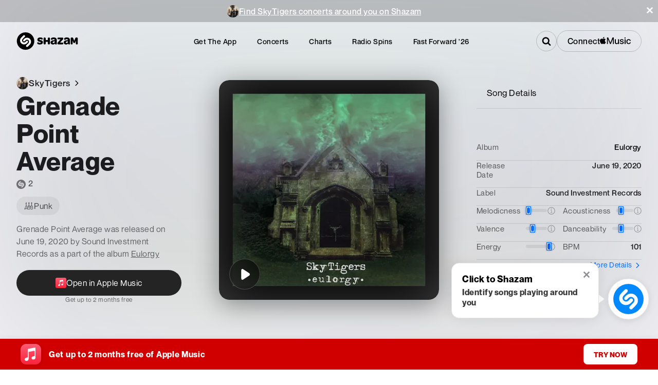

--- FILE ---
content_type: application/javascript; charset=UTF-8
request_url: https://www.shazam.com/_next/static/chunks/6153-f38e7b161770c96d.js
body_size: 12136
content:
(self.webpackChunk_N_E=self.webpackChunk_N_E||[]).push([[6153],{1251:(e,t,l)=>{"use strict";l.d(t,{j:()=>n});var a=l(12115);async function r(){try{return(await fetch("/services/partner/oauth/commerce/validate")).headers.get("x-shz-validation")}catch(e){console.error(e)}}function n(){let[e,t]=(0,a.useState)(void 0);return(0,a.useEffect)(function(){!async function(){let e=await r();null!=e&&t(e)}()},[]),{token:e,musickitScriptUrl:"https://js-cdn.music.apple.com/musickit/v3/musickit.js"}}},8906:e=>{e.exports={iconContainer:"ClassicalPromoBanner_iconContainer__YoFB5"}},12089:e=>{e.exports={promotionBarContainer:"FloatingContentContainer_promotionBarContainer__sbgwp"}},15282:(e,t,l)=>{"use strict";l.d(t,{r:()=>a});let a={ios_url:"https://apps.apple.com/app/shazam/id284993459?ign-itscg=30201&ign-itsct=Shazam_web&mttn3pid=a_custom_779816081798873874&mttnagencyid=769459046716559743&mttnsiteid=125115&mttnsub1=Shazam_web&mttnsub2=468b42f6-f57c-8fc0-ea45-a886048dcc4e",ios_url_qr:"https://apps.apple.com/app/apple-store/id284993459?pt=14275&ct=qrcodeweb&mt=8",android_url:"https://play.google.com/store/apps/details?id=com.shazam.android",android_url_qr:"https://play.google.com/store/apps/details?id=com.shazam.android&referrer=utm_source%3Dqrcodeweb%26utm_medium%3Dwebsite%26utm_campaign%3Dqrcodeheader",mac_app_store_url:"https://apps.apple.com/us/app/shazam-identify-songs/id897118787?mt=12?mt=12",more_url:"https://www.shazam.com/apps",control_center_url:"https://support.apple.com/HT210331",android_grid_url:"https://support.apple.com/HT211913",snapchat_url:"https://support.apple.com/HT210237",chrome_extension_url:"https://chrome.google.com/webstore/detail/shazam-find-song-names-fr/mmioliijnhnoblpgimnlajmefafdfilb",apple_legal_privacy_url:"https://www.apple.com/privacy/",apple_supplier_resp_url:"https://www.apple.com/supplier-responsibility/",shazam_careers_url:"https://jobs.apple.com/en-us/search?sort=relevance&search=shazam",apple_help_url:"https://support.apple.com/guide/shazam-iphone/welcome/ios",android_help_url:"https://support.apple.com/en-us/HT211913",shazam_kit_url:"https://www.shazam.com/shazamkit/",shazam_facebook_url:"https://www.facebook.com/Shazam",shazam_x_url:"https://x.com/shazam",shazam_instagram_url:"https://instagram.com/shazam/",shazam_snapchat_url:"https://www.snapchat.com/add/shazam",avail_on_ios_url:"https://itunes.apple.com/app/shazam/id284993459?mt=8&amp;at=11l3eE&amp;ct=5348615A-616D-3235-3830-44754D6D5973",avail_on_android_url:"https://play.google.com/store/apps/details?id=com.shazam.android",appleshazamkitlink:"https://developer.apple.com/shazamkit/",applemusic_upsell_url:"https://www.shazam.com/applemusic",applemusicclassical_upsell_url:"/applemusicclassical"}},16659:(e,t,l)=>{"use strict";l.d(t,{DevTools:()=>n});var a=l(95155),r=l(12115);function n(){return(0,r.useEffect)(()=>{if(!globalThis.io)return;let e=io("ws://localhost:5123",{transports:["websocket"]}),t=setTimeout(()=>{setInterval(()=>{e.emit("ready","1")},200)},1e3);return e.on("log",e=>{console.log("Server Log:",e)}),e.io.on("error",e=>{console.log({error:e})}),()=>{e.disconnect(),t&&clearInterval(t)}},[]),(0,a.jsx)("script",{src:"https://cdn.socket.io/4.7.5/socket.io.min.js"})}},18418:(e,t,l)=>{"use strict";l.d(t,{IconAMClassicalLogo:()=>r});var a=l(95155);function r(e){let{width:t,height:l}=e;return(0,a.jsxs)("svg",{width:t||"56px",height:l||"56px",viewBox:"0 0 56 56",version:"1.1",xmlns:"http://www.w3.org/2000/svg",children:[(0,a.jsxs)("defs",{children:[(0,a.jsxs)("linearGradient",{x1:"49.9998611%",y1:"99.9997123%",x2:"49.9998611%",y2:"9.87651433e-06%",id:"linearGradient-1",children:[(0,a.jsx)("stop",{stopColor:"#FA233B",offset:"0%"}),(0,a.jsx)("stop",{stopColor:"#FB5C74",offset:"100%"})]}),(0,a.jsxs)("linearGradient",{x1:"8.86823327%",y1:"71.5813968%",x2:"45.7757927%",y2:"39.1416196%",id:"linearGradient-2",children:[(0,a.jsx)("stop",{stopColor:"#F9233B",offset:"0%"}),(0,a.jsx)("stop",{stopColor:"#F9233B",stopOpacity:"0",offset:"100%"})]}),(0,a.jsxs)("linearGradient",{x1:"42.8881692%",y1:"4.99904163%",x2:"53.880943%",y2:"73.1246646%",id:"linearGradient-3",children:[(0,a.jsx)("stop",{stopColor:"#F9233B",offset:"0%"}),(0,a.jsx)("stop",{stopColor:"#F9233B",stopOpacity:"0",offset:"100%"})]}),(0,a.jsxs)("linearGradient",{x1:"54.1949756%",y1:"83.6843259%",x2:"47.9235324%",y2:"33.4161491%",id:"linearGradient-4",children:[(0,a.jsx)("stop",{stopColor:"#F9233B",offset:"0%"}),(0,a.jsx)("stop",{stopColor:"#F9233B",stopOpacity:"0",offset:"100%"})]}),(0,a.jsxs)("linearGradient",{x1:"93.3975501%",y1:"50.45877%",x2:"30.4104677%",y2:"49.9469645%",id:"linearGradient-5",children:[(0,a.jsx)("stop",{stopColor:"#F9233B",offset:"0%"}),(0,a.jsx)("stop",{stopColor:"#F9233B",stopOpacity:"0",offset:"100%"})]})]}),(0,a.jsx)("g",{id:"Zeplin",stroke:"none",strokeWidth:"1",fill:"none",fillRule:"evenodd",children:(0,a.jsxs)("g",{id:"Applemusicclassical",fillRule:"nonzero",children:[(0,a.jsx)("path",{d:"M17.5175201,0.5 L39.4838872,0.500483918 L40.485937,0.503885185 C41.04586,0.507286153 41.6056287,0.513761545 42.1654946,0.528913939 C43.3677174,0.561217009 44.5805955,0.63096635 45.7694947,0.844760952 C46.9519828,1.05732798 48.0527881,1.4033496 49.1271499,1.95031644 C50.1799438,2.4860216 51.1432165,3.18616357 51.9784205,4.02151648 C52.8135181,4.85676305 53.5136979,5.81993451 54.0495625,6.87245116 C54.5967895,7.94748411 54.9429716,9.04875526 55.1555395,10.2318462 C55.3690316,11.4203006 55.4387868,12.6327649 55.4712442,13.8346027 C55.486394,14.3943713 55.4928694,14.95414 55.496269,15.5138208 C55.5000026,16.1817761 55.5,16.849576 55.5,17.5175312 L55.5,38.4824688 C55.5,39.1504238 55.5000026,39.8183788 55.4962704,40.485937 C55.4928694,41.04586 55.486394,41.6056287 55.4712435,42.1654262 C55.4387867,43.3672389 55.3690303,44.5795544 55.1555424,45.768138 C54.9429733,46.9512352 54.596798,48.0526485 54.0495665,49.127541 C53.5136891,50.1802317 52.8135112,51.1432438 51.978452,51.978452 C51.1432244,52.8136796 50.1799234,53.5138399 49.1270804,54.0497189 C48.0526521,54.5966436 46.9518357,54.9426716 45.7694646,55.1552445 C44.5805747,55.3690374 43.3676751,55.4387873 42.1653973,55.4712442 C41.6056287,55.486394 41.04586,55.4928694 40.4861792,55.496269 C39.8182239,55.5000026 39.150424,55.5 38.4824688,55.5 L17.5175312,55.5 C16.8495762,55.5 16.1816212,55.5000026 15.514201,55.4962712 C14.954232,55.4927154 14.3944173,55.4863953 13.8345687,55.4712433 C12.6323211,55.4387872 11.4195703,55.3690361 10.2305161,55.155241 C9.04817386,54.9426733 7.94721529,54.5966521 6.87290016,54.049709 C5.8200766,53.5138399 4.85677565,52.8136796 4.02154801,51.978452 C3.18631848,51.1432225 2.48630402,50.1802182 1.95043752,49.1275488 C1.40320878,48.0525125 1.05702714,46.9510881 0.844462445,45.7681648 C0.630969717,44.5795544 0.561213255,43.3672389 0.528755759,42.1653973 C0.51360599,41.6056287 0.507130598,41.04586 0.503731042,40.4861792 C0.499997397,39.8182239 0.5,39.1502687 0.5,38.4824794 L0.500464698,16.5159091 L0.503728772,15.514201 C0.507284622,14.954232 0.513604745,14.3944173 0.52875654,13.8345738 C0.561213154,12.6327649 0.630968397,11.4203006 0.844468432,10.2318018 C1.05688632,9.04871488 1.40322004,7.94746537 1.95043354,6.87245898 C2.48630402,5.81978179 3.18646741,4.85662861 4.02154801,4.02154801 C4.85677565,3.18632037 5.8200766,2.48616013 6.8729196,1.95028106 C7.94736698,1.40334671 9.04820378,1.05731512 10.2304634,0.844612938 C11.4195294,0.63096811 12.6323006,0.561213348 13.8346027,0.528755759 C14.3943713,0.51360599 14.95414,0.507130598 15.5138215,0.503731039 C16.1816212,0.499997394 16.8495762,0.5 17.5175201,0.5 Z",id:"Path",strokeOpacity:"0.15",stroke:"#FFFFFF",fill:"url(#linearGradient-1)"}),(0,a.jsxs)("g",{id:"Group",transform:"translate(15.3929, 4.4927)",children:[(0,a.jsx)("path",{d:"M16.106983,20.0072139 C16.0693387,20.0072139 16.0320055,20.007525 15.9942056,20.0079917 C14.7541204,20.025725 13.5823239,20.3359019 12.5472603,20.8702336 C12.1057949,19.5293487 11.6924851,18.2768191 11.332375,17.1876223 C16.1723162,12.6670358 17.2736462,6.93358617 17.2736462,3.90726184 C17.2736462,2.77373188 17.1481133,1.68997955 17.0015804,0.957470618 C16.908714,0.493449777 16.6540703,0.198050656 16.2382715,0.0504288726 C15.9352502,-0.0572152516 15.4116518,0.0395400161 15.3568964,0.0487177665 C10.9175096,0.795071101 7.47367538,4.48981566 7.47367538,9.97391046 C7.47367538,11.2718622 7.61025275,12.5597028 7.87905195,13.8223435 C6.08005731,14.9698734 4.27452934,16.187092 2.85104469,17.762554 C1.03431676,19.7731035 0.103941753,22.1075188 0.0070309307,24.8991105 C-0.102168744,28.0455234 1.06371668,30.9957812 3.29002116,33.2063747 C5.46297025,35.3639238 8.4393614,36.6368311 11.6707073,36.7905196 C11.9041955,36.801564 12.1406393,36.807164 12.3733497,36.807164 C13.3244135,36.807164 14.2578996,36.7153864 15.1577859,36.5371203 C15.62274,38.1436933 15.8661837,39.5665557 15.8733393,40.7738188 C15.8733393,43.7155212 14.5388321,45.207139 11.9066844,45.207139 C10.9699316,45.207139 10.1840673,45.001184 9.56838026,44.6094963 C9.25322564,44.4089858 9.28853665,43.9430983 9.62826897,43.7876987 C10.593955,43.3460778 11.2650197,42.3716807 11.2650197,41.2403285 C11.2650197,39.6939554 10.0114012,38.4403369 8.46502799,38.4403369 C6.94836583,38.4403369 5.66503632,39.7236664 5.66503632,41.5319943 C5.66503632,44.7986513 8.17336219,47.5403098 11.9066844,47.5403098 C13.7943455,47.5403098 15.3726074,46.940956 16.4708264,45.807115 C17.6228674,44.6180518 18.2069768,42.9245235 18.2069768,40.7738188 C18.1993546,39.3506453 17.9252665,37.7078279 17.398557,35.8864334 C18.5098425,35.453368 19.5360395,34.8740808 20.438259,34.1599274 C22.6105859,32.4401103 23.8069601,30.1484727 23.8069601,27.707191 C23.8069601,23.4614703 20.3527037,20.0072139 16.106983,20.0072139 Z M15.0202752,4.66139293 C15.4847627,4.60181533 15.8792504,5.00330303 15.8044284,5.46561276 C15.3484964,8.28240438 12.7127709,10.590842 9.99771232,12.4466142 C9.87124603,11.6305722 9.80700177,10.8047302 9.80700177,9.97391046 C9.80700177,7.51100668 11.9642398,5.05339176 15.0202752,4.66139293 Z M7.41845332,33.2343746 C6.21072358,31.8897564 5.54557001,30.0926284 5.54557001,28.1738563 C5.54557001,24.0444908 7.17516516,21.2756102 9.45482504,18.9419727 C9.7972018,19.9790585 10.1748896,21.1244106 10.5707773,22.3280959 C9.23627014,23.6854697 8.41136148,25.5252197 8.40902815,27.5382582 C8.40793927,28.402989 8.50236121,29.2927641 8.81238251,30.1573393 C8.94133768,30.5169827 9.18073697,30.65356 9.46462501,30.6910488 C9.75224638,30.7290043 10.0622677,30.5813825 10.2893781,30.1212505 C10.7162213,29.2566753 11.4967967,28.3577224 12.3626164,27.7985019 C13.2362138,30.4785606 14.0777668,33.0833306 14.7226983,35.1265467 C13.9964115,35.3101017 13.2040139,35.4073237 12.3738164,35.4073237 C10.4368443,35.4073237 8.67704958,34.6354593 7.41845332,33.2343746 Z M16.9065362,34.165994 C16.8956473,34.1736162 16.8841363,34.1806162 16.8730919,34.1880829 C16.2314271,32.1599556 15.4100962,29.6188076 14.5598321,27.0107709 C14.6089875,27.0084376 14.6581429,27.0070376 14.7069872,27.0070376 C15.8759837,27.0070376 16.9678249,27.509325 17.735956,28.4118556 C18.3612874,29.1465423 18.6930864,30.093095 18.6727087,31.0576922 C18.6465755,32.3011996 18.0371106,33.3745297 16.9065362,34.165994 Z",id:"Shape",fill:"#FFFFFF"}),(0,a.jsxs)("g",{opacity:"0.2",transform:"translate(7.4737, 5.3073)",id:"Path",children:[(0,a.jsx)("path",{d:"M11.1990333,25.7505901 C11.1729001,26.9940975 10.5634352,28.067272 9.43270527,28.8588919 C9.42181641,28.8665141 9.41030533,28.8735141 9.39926092,28.8809807 C9.52199389,29.2687796 9.63819355,29.6382229 9.74661545,29.9852663 C9.80914859,30.1854657 9.86794842,30.3830207 9.92472603,30.5791757 C11.0360116,30.1461103 12.0622086,29.5668231 12.9644281,28.8526697 C13.893092,28.1175163 14.6433342,27.27783 15.1980437,26.3665882 L11.1990333,25.7505901 Z",fill:"url(#linearGradient-2)"}),(0,a.jsx)("path",{d:"M7.24886732,29.8191335 C8.06444267,29.6128674 8.79570716,29.2966239 9.39941648,28.8808252 C8.75775172,26.8526979 7.93642083,24.3115499 7.08615669,21.7035132 C6.35333665,21.7375798 5.58940559,22.0231789 4.88878545,22.4910886 C5.76238286,25.1711473 6.60393591,27.7759174 7.24886732,29.8191335 Z",fill:"url(#linearGradient-3)"}),(0,a.jsx)("path",{d:"M0.963508244,0 C0.347043412,1.35239598 0,2.92288019 0,4.66665278 C0,5.96460448 0.136577371,7.25244509 0.405376572,8.51508578 C0.626575914,8.37399731 0.8476197,8.23384217 1.06773016,8.09430925 C1.54761762,7.7903546 2.03699394,7.47208888 2.52372582,7.13935654 C2.39757064,6.32331452 2.33332639,5.49747253 2.33332639,4.66665278 C2.33332639,3.50450068 2.81368052,2.34343747 3.6423225,1.39999583 L0.963508244,0 Z",fill:"url(#linearGradient-4)"}),(0,a.jsx)("path",{d:"M0.699997917,30.8509304 C1.81066128,31.2107294 2.98603556,31.4255509 4.19734307,31.4831063 C4.43083126,31.4941507 4.667275,31.4997507 4.89998542,31.4997507 C5.85104926,31.4997507 6.78453537,31.4079732 7.68442158,31.2297071 C7.63215507,31.0489521 7.57771079,30.8664859 7.51984429,30.6810643 C7.43413344,30.4071318 7.34360037,30.1187326 7.24902288,29.8189779 C6.52273615,30.002533 5.73033851,30.0997549 4.90014098,30.0997549 C3.81638865,30.0997549 2.78801393,29.8581778 1.87179443,29.399757 L0.699997917,30.8509304 Z",fill:"url(#linearGradient-5)"}),(0,a.jsx)("path",{d:"M1.98099411,13.634715 C2.32337087,14.6718008 2.70105863,15.8171529 3.09694634,17.0208382 C3.67016686,16.4378178 4.33703154,15.9434637 5.0735849,15.5631315 C4.63211955,14.2222466 4.21880967,12.969717 3.85869963,11.8805202 C3.71621117,12.0136754 3.57076715,12.1458972 3.42174537,12.2768746 C2.92054687,12.7167844 2.43785941,13.1671164 1.98099411,13.634715 Z",fill:"#F9233B"})]})]})]})})]})}},25331:(e,t,l)=>{"use strict";l.d(t,{UserAuthWrapper:()=>i});var a=l(95155),r=l(96155),n=l(12115),o=l(68313),s=l(71789);function i(e){let{children:t,defaultShouldShowPromotion:l}=e,{isUserAuthorized:i,isMusicKitConfigured:c}=(0,r.Dx)(),[u,d]=(0,n.useState)(l||!1),{state:{promotionCampaign:p}}=(0,n.useContext)(o.BR),m=(0,n.useContext)(s.N);return(0,n.useEffect)(()=>{c&&(p||m.state.isClassicalPromo)?d(!i):d(!1)},[i,c,p,m.state.isClassicalPromo]),u?(0,a.jsx)(a.Fragment,{children:t}):(0,a.jsx)(a.Fragment,{})}},28142:e=>{e.exports={link:"common_link__7If7r",pointerEventsAuto:"common_pointerEventsAuto__77tIU"}},33026:e=>{e.exports={debugInfo:"DebugTools_debugInfo__iPEJB",console:"DebugTools_console__aOy7a",pre:"DebugTools_pre__A_6jI","scroll-enabled":"DebugTools_scroll-enabled__9MPai","full-width":"DebugTools_full-width__8_EDX",buttons:"DebugTools_buttons__jp67c",active:"DebugTools_active__GYs1J",btn:"DebugTools_btn__NPxPO"}},34349:(e,t,l)=>{"use strict";l.d(t,{BJ:()=>m,DT:()=>h,Ep:()=>p,F:()=>s,JR:()=>r,L0:()=>i,Y6:()=>u,md:()=>n,qm:()=>f,tH:()=>o,wu:()=>d,zj:()=>c});var a=l(25008);function r(e,t,l){return(0,a.rm)("/artist/".concat((0,a.yR)(t,"-"),"/").concat(e),l)}function n(e,t,l){return(0,a.rm)("/playlist/".concat(e,"/").concat((0,a.yR)(t)),l)}function o(e,t,l){return(0,a.rm)("/album/".concat(e,"/").concat((0,a.yR)(t)),l)}function s(e,t,l){return(0,a.rm)("/artist/".concat((0,a.yR)(t),"/").concat(e,"/events"),l)}function i(e,t){return(0,a.rm)("/event/venue/".concat(e),t)}function c(e,t,l){return(0,a.rm)("/song/".concat(e,"/").concat((0,a.yR)(t,"-")),l)}function u(e,t){return(0,a.rm)("/fastforward2025/artist/".concat((0,a.yR)(e)),t)}function d(e,t){return t?(0,a.rm)("/fastforward2025/genre/".concat(t),e):(0,a.rm)("/fastforward2025",e)}function p(e){return(0,a.rm)("/fastforward2026",e)}function m(e){return(0,a.rm)("/apps/download",e)}function h(e){return(0,a.rm)("/summary",e)}function f(e,t){return(0,a.rm)("/pulse/".concat(e),t)}},43785:(e,t,l)=>{"use strict";l.d(t,{$:()=>n});var a=l(12115),r=l(43200);function n(){return(0,a.useRef)(new r.s).current}},44198:e=>{e.exports={container:"PlayerbarBridge_container__MksvR",embed:"PlayerbarBridge_embed__hE_5J",currentSongLoaded:"PlayerbarBridge_currentSongLoaded__V90iL",hidePlaybar:"PlayerbarBridge_hidePlaybar__v5Y3m"}},49087:(e,t,l)=>{"use strict";l.d(t,{PlayerbarBridge:()=>y});var a=l(95155),r=l(69095),n=l(68313),o=l(33963),s=l(68348),i=l(96155),c=l(12115),u=l(56706),d=l(4064),p=l(25008),m=l(59190),h=l(44034),f=l(94327),C=l(28142),x=l.n(C),v=l(44198),b=l.n(v),g=l(34349),_=l(31915),j=l(1251);function y(e){var t,l;let{isEmbed:C,shouldHidePlaybar:v}=e,{state:{locale:y,country:w,strings:k}}=(0,c.useContext)(n.BR),B=(0,_.Vj)(),[N,S]=(0,c.useState)(null),[E,T]=(0,c.useState)(null),[L,P]=(0,c.useState)({}),{currentSong:I,isLoaded:z,isPaused:M,beacon:A,setIsPaused:F}=(0,i.Dx)(),{token:D,musickitScriptUrl:R}=(0,j.j)();(0,c.useEffect)(()=>{let e=()=>{"hidden"!==document.visibilityState||M||F(!0)};return B.isMobile&&window.addEventListener("visibilitychange",e),()=>{B.isMobile&&window.removeEventListener("visibilitychange",e)}},[B.isMobile,M,F]);let{data:G}=(0,o.x)(null==I?void 0:I.id,(null==I?void 0:I.type)===h._.MusicVideo?h._.MusicVideo:h._.Song,{locale:y,storefrontId:(0,p.X9)(w)}),O=null!=(l=null==G||null==(t=G[0])?void 0:t.attributes)?l:{};(0,c.useEffect)(()=>{var e,t,l,a,r,n,o,s,i,c,u;let d=null!=(t=null==G?void 0:G[0])?t:{},m=null!=(l=null==G||null==(e=G[0])?void 0:e.attributes)?l:{};I&&(I.type===h._.MusicVideo?(I.fallbackId?S("/song/".concat(I.fallbackId)):S(null),P({musicVideoId:I.id,amLink:d.attributes.url})):d.id?(S("/song/".concat(d.id,"/").concat((0,p.yR)(null==m?void 0:m.name)," ")),P({songId:d.id,amLink:d.attributes.url})):(S(null),P({})),(null==d||null==(o=d.relationships)||null==(n=o.artists)||null==(r=n.data)||null==(a=r[0])?void 0:a.id)?T((0,g.JR)(null==d||null==(u=d.relationships)||null==(c=u.artists)||null==(i=c.data)||null==(s=i[0])?void 0:s.id,null==m?void 0:m.artistName,y)):T(null))},[G,y]);let U=(0,c.useMemo)(()=>D&&null!=I,[D,I]),H=(0,d.useManualBeacon)(),Z=(0,f.x)();(0,c.useEffect)(()=>{let e={beaconType:"userevent",screenName:Z,type:"playerplay",section:A,track_adam_id:null==I?void 0:I.id};z&&!M&&A&&("object"==typeof A&&"track_adam_id"in A&&(A.track_adam_id=null==I?void 0:I.id),H("object"==typeof A?A:e))},[z,M,Z,null==I?void 0:I.id,A,H]);let V=(0,c.useRef)(null);if((0,c.useEffect)(()=>{let e=0;if(U){var t;e=null==(t=V.current)?void 0:t.offsetHeight}document.body.style.setProperty("--playerbar-height","".concat(e,"px"))},[U,V]),!D)return null;let q={screenName:m.q.PLAYERBAR,type:"nav",providerDescription:"track-click",dataTestId:"playerbarSongTitle"};return(0,a.jsx)("div",{className:(0,r.A)(b().container,{[b().embed]:C,[b().currentSongLoaded]:U,[b().hidePlaybar]:v}),ref:V,children:(0,a.jsx)("div",{children:(0,a.jsx)(u.B2,{type:C?"songEmbed":void 0,strNowPreviewing:k.playerbar_now_previewing,trackTextElement:(0,a.jsx)(u.B2.TrackText,{children:N?(0,a.jsx)(d.UserEventLink,{className:x().link,"aria-label":null==O?void 0:O.name,...q,href:N,children:null==O?void 0:O.name}):(0,a.jsx)("div",{children:null==O?void 0:O.name})}),artistTextElement:(0,a.jsx)(u.B2.ArtistText,{children:E?(0,a.jsx)(d.UserEventLink,{className:x().link,"aria-label":null==O?void 0:O.artistName,href:E,screenName:m.q.PLAYERBAR,type:"nav",providerDescription:"artist-click",dataTestId:"artistName",children:null==O?void 0:O.artistName}):(0,a.jsx)("div",{children:null==O?void 0:O.artistName})}),appleMusicBadgeElement:(0,a.jsx)(s.AppleMusicLink,{...L,"aria-label":"Apple Music",children:(0,a.jsx)(u.B2.AppleMusicBadge,{})}),locale:y,storefrontId:(0,p.X9)(w),token:D,musickitScriptUrl:R})})})}},66476:(e,t,l)=>{"use strict";let a;l.d(t,{ShazamApp:()=>A});var r=l(95155),n=l(68313),o=l(49087),s=l(95034),i=l(80120),c=l(96155),u=l(66216),d=l(31826),p=l(90740),m=l(20063),h=l(4064),f=l(31915),C=l(38612),x=l(32014),v=l(71789),b=l(12115),g=l(32843),_=l(1251),j=l(44034),y=l(94327),w=l(25008);function k(){let{state:{country:e,locale:t}}=(0,b.useContext)(n.BR),{token:l,musickitScriptUrl:a}=(0,_.j)();(0,g.z)({musickitScriptUrl:a,token:l,allowPlayBack:!1,storefrontId:(0,w.X9)(e)});let{currentSong:o,allSongs:s,setIsPaused:i,setIsLoaded:u,beacon:d}=(0,c.Dx)(),p=(0,b.useRef)(null==o?void 0:o.id);(0,b.useEffect)(()=>{async function l(l){try{let a=await fetch("/services/sd/s/a2st/".concat(e,"/").concat(t,"/").concat(l.join(",")));if(200==a.status){let e=await a.json(),t=l.map(t=>e[t]).filter(Boolean),r="shazam://playplaylist?trackkeys=".concat(t.join(","));document.location.href=r}}catch(e){}u(!0),i(!0)}if(o&&(null==o?void 0:o.id)!=p.current){let e;null==s||s.forEach(t=>{t.some(t=>{let l=t.findIndex(e=>e.id==(null==o?void 0:o.id));if(-1!=l)return e=t.slice(l).map(e=>{let t=e.id;return e.type==j._.MusicVideo&&(t=e.fallbackId),t}),!0})}),e&&l(e)}},[o,s,e,t,p]),(0,b.useEffect)(()=>{p.current=null==o?void 0:o.id},[null==o?void 0:o.id]);let m=(0,h.useManualBeacon)(),f=(0,y.x)();return(0,b.useEffect)(()=>{(null==o?void 0:o.id)&&m("object"==typeof d?d:{beaconType:"userevent",screenName:f,type:"playerplay",section:d,track_adam_id:o.id})},[o,d,m,f]),(0,r.jsx)(r.Fragment,{})}var B=l(33026),N=l.n(B),S=l(69095);function E(){let[e,t]=(0,b.useState)(!1);return(0,b.useEffect)(()=>{function e(e){var l=e.touches;l&&4==l.length&&(t(!0),e.preventDefault(),e.stopPropagation())}return document.addEventListener("touchstart",e,!0),()=>{document.removeEventListener("touchstart",e,!0)}},[]),(0,r.jsx)(L,{shouldShowDebugInfo:e,onHide:()=>t(!1)})}function T(e,t){if("push"===t.type){let l=[...e.output];return l.unshift(e.count+": "+t.value),l.length>50&&l.slice(0,50),{...e,output:l,count:e.count+1}}if("clear"===t.type)return{...e,output:[],count:0}}function L(e){let{shouldShowDebugInfo:t,onHide:l}=e,{state:{country:a,locale:o,appVersion:s,inid:i}}=(0,b.useContext)(n.BR),{state:{aboutBridge:c}}=(0,b.useContext)(x.T),[u,d]=(0,b.useState)({});(0,b.useEffect)(()=>{d({path:document.location.href,appVersion:s,country:a,locale:o,inid:i,useragent:navigator.userAgent,referrer:document.referrer})},[d]);let[p,m]=(0,b.useState)(!1),h=(0,b.useCallback)(()=>{m(!p)},[p]),f=(0,b.useCallback)(()=>{try{navigator.clipboard&&navigator.clipboard.writeText(JSON.stringify(u,null,2))}catch(e){}},[u]),C=(0,b.useCallback)(()=>{c?console.log("~~ ",JSON.stringify(c,null,2)):console.log("~~ no bridge")},[c]);return(0,r.jsxs)(r.Fragment,{children:[t&&(0,r.jsxs)("div",{className:N().debugInfo,children:[Object.keys(u).map((e,t)=>(0,r.jsxs)("pre",{className:N().pre,children:[(0,r.jsxs)("span",{children:[e,":"]})," ",u[e]]},t)),(0,r.jsxs)("div",{className:N().buttons,children:[(0,r.jsx)("button",{className:N().btn,onClick:h,children:"Console"}),(0,r.jsx)("button",{className:N().btn,onClick:f,children:"Copy"}),(0,r.jsx)("button",{className:N().btn,onClick:l,children:"Hide"}),(0,r.jsx)("button",{className:N().btn,onClick:C,children:"About Bridge"})]})]}),p&&(0,r.jsx)(P,{})]})}function P(){let[e]=(0,b.useState)(!0),[t,l]=(0,b.useReducer)(T,{output:[],count:0}),[n,o]=(0,b.useState)(!1),[s,i]=(0,b.useState)(!1),[c,u]=(0,b.useState)(!1);(0,b.useEffect)(()=>{e&&(a||(a=window.console.log),window.console.log=function(){for(var e=arguments.length,t=Array(e),r=0;r<e;r++)t[r]=arguments[r];try{a(...t);let e=t[0];!s&&(arguments.length&&(t=t.map(e=>"object"==typeof e?JSON.stringify(e):e),e=Array.prototype.join.call(t," ")),e&&e.indexOf("~~")>-1&&l({type:"push",value:e}))}catch(e){a("error",e.toString())}})},[e,s]);let d=(0,b.useCallback)(()=>l({type:"clear"}),[]),p=(0,b.useCallback)(()=>i(!s),[s]),m=(0,b.useCallback)(()=>u(!c),[c]),h=(0,b.useCallback)(()=>o(!n),[n]);return e?(0,r.jsxs)("div",{className:(0,S.A)(N().console,{[N()["full-width"]]:n,[N()["scroll-enabled"]]:c}),children:[(0,r.jsx)("pre",{className:N().pre,children:t.output.map((e,t)=>(0,r.jsx)("div",{style:{fontSize:"14px",margin:"5px 0"},children:e},t))}),(0,r.jsxs)("ul",{className:N().buttons,children:[(0,r.jsx)("li",{onClick:d,children:"clear"}),(0,r.jsx)("li",{onClick:p,children:"pause"}),(0,r.jsx)("li",{onClick:m,children:"scroll"}),(0,r.jsx)("li",{onClick:h,children:"width"})]})]}):(0,r.jsx)(r.Fragment,{})}function I(){let[e,t]=(0,b.useState)(),[l,a]=(0,b.useState)(),n=(0,y.x)();return(0,b.useEffect)(()=>{let e=document.referrer,l=new URLSearchParams(window.location.search).get("referrer");if(e||l){let a;l?a=l:-1==e.indexOf("shazam.com")&&-1==e.indexOf("shz.am")&&(a=new URL(e).hostname),a&&t(a)}},[]),(0,b.useEffect)(()=>{n&&e&&a({type:"deeplink",deeplinkreferrer:e,providerName:e,screenName:n})},[n,e]),l&&(0,r.jsx)(h.Basic,{...l})}var z=l(43200);let M=(0,n.Sv)({appVersion:"1.80.0_304cf7c8",appLocales:{locales:i.S,fallback:i.X}});function A(e){let{children:t,isEmbed:l,defaultAppContext:a,defaultPageContext:n,inApp:i}=e,b=(0,f.Mb)();(0,p.useReportWebVitals)(e=>{if(b.bot)return;let{name:t,value:l}=e;new Image().src="/services/metrics/".concat(t.toLowerCase(),"/").concat(l)});let g=function(e){let{country:t,environment:l}=e,{bot:a,browserVerNum:r,browserName:n}=arguments.length>1&&void 0!==arguments[1]?arguments[1]:{},o=(!t||a)&&"development"!==l;"undefined"!=typeof document&&new z.W().get("appdb")&&(o=!0);let s=parseInt(r);return(null==t?void 0:t.toLowerCase())=="cn"&&"chrome"==n&&s<100&&(o=!0),"chrome"==n&&s<70&&(o=!0),o}(a,(0,f.Mb)());a.disableBeacons=g;let _=(0,s.jZ)(),j=(0,v.H)(n),y=(0,m.usePathname)(),w=["/fastforward2026"].some(e=>y===e||new RegExp("^/[a-z]{2}(-[a-z]{2})?".concat(e,"$")).test(y)),B=!l&&!i||w,N=i&&!w;return(0,r.jsx)(M,{pageProps:{appContext:a},children:(0,r.jsx)(v.N.Provider,{value:j,children:(0,r.jsx)(h.BeaconComponentContextProvider,{children:(0,r.jsx)(C.L,{children:(0,r.jsxs)(u.$,{children:[(0,r.jsx)(d.W,{}),(0,r.jsx)(s.WM.Provider,{value:{..._[0],setInterstitialVisibility:_[1]},children:(0,r.jsx)(c.KH,{children:(0,r.jsxs)(x.n,{children:[t,(0,r.jsx)(I,{}),B&&(0,r.jsx)(o.PlayerbarBridge,{shouldHidePlaybar:w,isEmbed:l}),N&&(0,r.jsx)(k,{}),(0,r.jsx)(s.BL,{}),(0,r.jsx)(E,{})]})})})]})})})})})}},67691:e=>{e.exports={promoTitle:"PlayerbarUpsellModal_promoTitle__BZ5h0"}},68262:(e,t,l)=>{"use strict";l.d(t,{FloatingContentContainer:()=>G});var a=l(95155),r=l(96155),n=l(72620),o=l(25008);let s=["",...l(80120).S,"album","apps","artist","charts","radiospins","playlist","track","song"],i=[{topLevelPage:"artist",disabledSegments:["highlights"]},{topLevelPage:"song",disabledSegments:["music-video"]}];var c=l(4064),u=l(20063),d=l(82767),p=l(44585),m=l(28622),h=l(12115),f=l(57049),C=l(43785),x=l(94327),v=l(68348),b=l(67691),g=l.n(b);let _="playerbar-upsell-shown";function j(e){var t,l,n,o,s,i,u,d,b,j,y;let{promotionText:w,buttonText:k,topSongs:B,isMobile:N}=e,S=(0,x.x)(),E=(0,C.$)(),[T,L]=(0,h.useState)(!1),[P,I]=(0,h.useState)(!1),{isPaused:z}=(0,r.Dx)(),M=null==B?void 0:B[0],A=(null==B?void 0:B[1])||M,F=(null==B?void 0:B[2])||A||M;(0,h.useEffect)(()=>{I(E.local.get(_))}),(0,h.useEffect)(()=>{z||P||L(!0)},[P,z]);let D=(0,h.useMemo)(()=>{var e,t;return(0,f.LR)("#"+(null==M||null==(t=M.attributes)||null==(e=t.artwork)?void 0:e.bgColor))},[null==M||null==(l=M.attributes)||null==(t=l.artwork)?void 0:t.bgColor]),R=(0,h.useCallback)(()=>{E.local.set(_,!0,24192e5),I(E.local.get(_)),L(!1)},[E.local]),G=(0,h.useCallback)(()=>{N||(E.local.set(_,!0,24192e5),I(E.local.get(_)),L(!1))},[E.local,N]);return P?null:(0,a.jsx)(p.a,{isVisible:T,onClose:R||G,children:(0,a.jsx)(c.Impression,{providerName:"playpreview",providerDescription:"variant-b",screenName:S,children:(0,a.jsx)(m.Q,{titleClassName:g().promoTitle,title:w,backgroundColor:D,buttonText:k,albumOneBackgroundImageUrl:null==M||null==(o=M.attributes)||null==(n=o.artwork)?void 0:n.url.replace(/{w}x{h}/,"375x375"),albumTwoBackgroundImageUrl:null==A||null==(i=A.attributes)||null==(s=i.artwork)?void 0:s.url.replace(/{w}x{h}/,"375x375"),albumThreeBackgroundImageUrl:null==F||null==(d=F.attributes)||null==(u=d.artwork)?void 0:u.url.replace(/{w}x{h}/,"375x375"),renderPrimaryButton:e=>{var t,l;let{Component:r}=e;return(0,a.jsx)(v.AppleMusicLink,{songId:null==M?void 0:M.id,children:(0,a.jsx)(r,{onClick:G,textColor:null==M||null==(l=M.attributes)||null==(t=l.artwork)?void 0:t.textColor1,children:k})})},albumOneAlt:null==M||null==(b=M.attributes)?void 0:b.albumName,albumTwoAlt:null==A||null==(j=A.attributes)?void 0:j.albumName,albumThreeAlt:null==F||null==(y=F.attributes)?void 0:y.albumName})})})}var y=l(33963),w=l(44034),k=l(25331),B=l(69095),N=l(28142),S=l.n(N),E=l(12089),T=l.n(E),L=l(31915),P=l(71789),I=l(15282),z=l(8906),M=l.n(z),A=l(18418);function F(e){return(0,a.jsx)(m.Q,{backgroundColor:"var(--color-red-200)",backgroundImage:"linear-gradient(to bottom, #e2425a, #e10a22)",fullWidth:!0,iconElement:(0,a.jsx)("div",{className:M().iconContainer,children:(0,a.jsx)(A.IconAMClassicalLogo,{})}),...e})}let D="playerbar-classical-upsell-shown";function R(e){let{promotionText:t,buttonText:l,topSongs:n,isMobile:o}=e,s=(0,x.x)(),i=(0,C.$)(),[u,d]=(0,h.useState)(!1),[m,f]=(0,h.useState)(!1),{isPaused:b}=(0,r.Dx)(),g=null==n?void 0:n[0];(0,h.useEffect)(()=>{f(i.local.get(D))}),(0,h.useEffect)(()=>{b||m||d(!0)},[m,b]);let _=(0,h.useCallback)(()=>{i.local.set(D,!0,24192e5),f(i.local.get(D)),d(!1)},[i.local]),j=(0,h.useCallback)(()=>{o||(i.local.set(D,!0,24192e5),f(i.local.get(D)),d(!1))},[i.local,o]);return m?null:(0,a.jsx)(p.a,{isVisible:u,onClose:_||j,children:(0,a.jsx)(c.Impression,{providerName:"playpreview",providerDescription:"apple_music_classical",screenName:s,children:(0,a.jsx)(v.AppleMusicLink,{songId:null==g?void 0:g.id,type:"open",section:"promotioncard",providerDescription:"apple_music_classical",children:(0,a.jsx)(F,{title:t,buttonText:l})})})})}function G(e){var t,l,p,m,f,C;let{promotionText:v,buttonText:b,beaconDefinition:g,isCampaignEnabled:_,isClassicalPromoEnabled:N,isPlayerbarUpsellEnabled:E,isSongPageClassicalPromo:z,locale:M,country:A,isMobile:F,classicalPromoText:D,classicalIcon:G,baseUrl:O}=e,U=(0,u.usePathname)(),H=(0,u.useSearchParams)(),Z=(0,x.x)(),V=(0,h.useContext)(P.N),q=H.get("referrer"),J=(0,o.Q3)(U,s,i),W=(0,o.Q3)(U,["radiospins"]),Y=E&&_,{isLoaded:X,currentSong:$}=(0,r.Dx)(),{id:Q,type:K=w._.Song}=null!=$?$:{},{data:ee}=(0,y.x)(Q,K,{locale:M,storefrontId:A}),{data:et}=(0,y.x)(null==ee||null==(f=ee[0])||null==(m=f.relationships)||null==(p=m.artists)||null==(l=p.data)||null==(t=l[0])?void 0:t.id,w._.Artist,{locale:M,storefrontId:A,apis:"view/top-songs"}),el=(null==ee||null==(C=ee[0].attributes)?void 0:C.movementName)!=null;(0,L.GZ)()&&(J=!1),"chatgpt"===q&&(J=!1);let ea=null==V.state.isClassicalPromo?z:V.state.isClassicalPromo;return J&&(0,a.jsxs)(a.Fragment,{children:[(0,a.jsx)(d.FloatingButtonContainer,{loc:M}),(0,a.jsxs)(k.UserAuthWrapper,{defaultShouldShowPromotion:Y||ea,children:[Y&&!el&&!z&&(0,a.jsx)(j,{promotionText:v,buttonText:b,topSongs:et,isMobile:F}),N&&(el||z)&&(0,a.jsx)(R,{promotionText:D,buttonText:b,topSongs:et,isMobile:F}),ea&&!X&&!W&&(0,a.jsx)("div",{className:(0,B.A)(T().promotionBarContainer),children:(0,a.jsx)(c.Impression,{screenName:Z,providerName:"promotionBar",providerDescription:"apple_music_classical",dataTestId:"promotionBar",type:"open",children:(0,a.jsx)(c.UserEventLink,{className:(0,B.A)(S().link,T().promotionBarContainer),screenName:Z,...g,href:O+I.r.applemusicclassical_upsell_url,children:(0,a.jsx)(n.PromotionBar,{iconElement:G,promotionText:D,buttonText:b,promotionBarColor:"var(--color-red-400)"})})})}),Y&&!ea&&!X&&!W&&(0,a.jsx)("div",{className:(0,B.A)(T().promotionBarContainer),children:(0,a.jsx)(c.Impression,{screenName:Z,providerName:"promotionBar",providerDescription:"evergreen",dataTestId:"promotionBar",type:"open",children:(0,a.jsx)(c.UserEventLink,{className:(0,B.A)(S().link,T().promotionBarContainer),screenName:Z,...g,children:(0,a.jsx)(n.PromotionBar,{promotionText:v,buttonText:b,promotionBarColor:"var(--color-red-400)"})})})})]})]})}},82968:(e,t,l)=>{"use strict";l.d(t,{Attribution:()=>n});var a=l(95155);let r=(0,l(67909).default)(()=>l.e(97).then(l.bind(l,60097)),{loadableGenerated:{webpack:()=>[60097]},loading:()=>(0,a.jsx)("p",{children:"Loading..."})});function n(){return(0,a.jsx)(r,{})}},94948:e=>{e.exports={fullBleedOnRails:"layout_fullBleedOnRails__wux2C",vars:"layout_vars__110l5",noHeader:"layout_noHeader__qHaaD"}}}]);